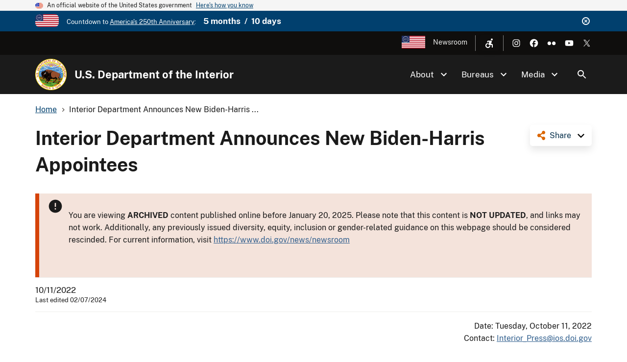

--- FILE ---
content_type: text/html; charset=UTF-8
request_url: https://www.doi.gov/pressreleases/interior-department-announces-new-biden-harris-appointees-0
body_size: 12692
content:
<!DOCTYPE html>
<html lang="en" dir="ltr" prefix="og: https://ogp.me/ns#">
<head>
  <meta charset="utf-8" />
<script async src="https://www.googletagmanager.com/gtag/js?id=G-44JE7ECGDQ"></script>
<script>window.dataLayer = window.dataLayer || [];function gtag(){dataLayer.push(arguments)};gtag("js", new Date());gtag("set", "developer_id.dMDhkMT", true);gtag("config", "G-44JE7ECGDQ", {"groups":"default","page_placeholder":"PLACEHOLDER_page_location","link_attribution":true,"allow_ad_personalization_signals":false});gtag('config', 'G-44JE7ECGDQ', {forceSSL: true});</script>
<meta name="description" content="The Department of the Interior today announced additional Biden-Harris administration appointees who will work to fulfill the agency’s mission" />
<link rel="canonical" href="https://www.doi.gov/pressreleases/interior-department-announces-new-biden-harris-appointees-0" />
<meta name="robots" content="index, follow" />
<link rel="shortlink" href="https://www.doi.gov/node/44511" />
<link rel="image_src" href="https://www.doi.gov/sites/default/files/styles/social_media_2_1/public/default_images/doisealonbkgnd900x519_0.jpg?itok=5n9HUsQW" />
<meta property="og:site_name" content="U.S. Department of the Interior" />
<meta property="og:type" content="article" />
<meta property="og:url" content="https://www.doi.gov/pressreleases/interior-department-announces-new-biden-harris-appointees-0" />
<meta property="og:title" content="Interior Department Announces New Biden-Harris Appointees | U.S. Department of the Interior" />
<meta property="og:description" content="The Department of the Interior today announced additional Biden-Harris administration appointees who will work to fulfill the agency’s mission" />
<meta property="og:image" content="https://www.doi.gov/sites/default/files/styles/social_media_2_1/public/default_images/doisealonbkgnd900x519_0.jpg?itok=5n9HUsQW" />
<meta property="og:image:url" content="https://www.doi.gov/sites/default/files/styles/social_media_2_1/public/default_images/doisealonbkgnd900x519_0.jpg?itok=5n9HUsQW" />
<meta property="og:image:type" content="image/jpeg" />
<meta property="og:image:width" content="1200" />
<meta property="og:image:height" content="600" />
<meta property="og:image:alt" content="DOI Seal" />
<meta name="dcterms.title" content="Interior Department Announces New Biden-Harris Appointees | U.S. Department of the Interior" />
<meta name="dcterms.description" content="The Department of the Interior today announced additional Biden-Harris administration appointees who will work to fulfill the agency’s mission." />
<meta name="dcterms.date" content="2022-10-11" />
<meta name="dcterms.type" content="Press Release" />
<meta name="twitter:card" content="summary_large_image" />
<meta name="twitter:site" content="@Interior" />
<meta name="twitter:creator" content="@Interior" />
<meta name="twitter:image" content="https://www.doi.gov/sites/default/files/styles/social_media_2_1/public/default_images/doisealonbkgnd900x519_0.jpg?itok=5n9HUsQW" />
<meta name="Generator" content="Drupal 10 (https://www.drupal.org)" />
<meta name="MobileOptimized" content="width" />
<meta name="HandheldFriendly" content="true" />
<meta name="viewport" content="width=device-width, initial-scale=1.0" />
<script type="application/ld+json">{
    "@context": "https://schema.org",
    "@graph": [
        {
            "@type": "NewsArticle",
            "headline": "Interior Department Announces New  Biden-Harris Appointees",
            "description": "The Department of the Interior today announced additional Biden-Harris administration appointees who will work to fulfill the agency’s mission.",
            "image": {
                "@type": "ImageObject",
                "representativeOfPage": "True",
                "url": "https://www.doi.gov/sites/default/files/styles/social_media_2_1/public/default_images/doisealonbkgnd900x519_0.jpg?itok=5n9HUsQW"
            },
            "datePublished": "2022-10-11",
            "dateModified": "2024-02-07T13:29:57-05:00",
            "isAccessibleForFree": "True",
            "author": {
                "@type": "Organization",
                "@id": "https://www.doi.gov/",
                "name": "U.S. Department of the Interior",
                "url": "https://www.doi.gov/",
                "logo": {
                    "@type": "ImageObject",
                    "representativeOfPage": "False",
                    "url": "https://www.doi.gov/themes/custom/doi_uswds/logo.png"
                }
            },
            "publisher": {
                "@type": "Organization",
                "@id": "https://www.doi.gov/",
                "name": "U.S. Department of the Interior",
                "url": "https://www.doi.gov/",
                "logo": {
                    "@type": "ImageObject",
                    "representativeOfPage": "False",
                    "url": "https://www.doi.gov/themes/custom/doi_uswds/logo.png"
                }
            },
            "mainEntityOfPage": "https://www.doi.gov/node/44511"
        },
        {
            "@type": "WebPage",
            "description": "The Department of the Interior today announced additional Biden-Harris administration appointees who will work to fulfill the agency’s mission.",
            "isAccessibleForFree": "True"
        },
        {
            "@type": "WebSite",
            "name": "U.S. Department of the Interior",
            "url": "https://www.doi.gov/",
            "publisher": {
                "@type": "Organization",
                "name": "U.S. Department of the Interior"
            }
        }
    ]
}</script>
<link rel="icon" href="/themes/custom/doi_uswds/favicon.ico" type="image/vnd.microsoft.icon" />
<script id="_fed_an_ua_tag" src="https://dap.digitalgov.gov/Universal-Federated-Analytics-Min.js?agency=DOI" type="text/javascript">aa </script>

  <title>Interior Department Announces New Biden-Harris Appointees | U.S. Department of the Interior</title>
  <link rel="stylesheet" media="all" href="/sites/default/files/css/css_F7qOfqm2pbs9yNborhuHScmwFdw28dEgfZQ2yeWMBng.css?delta=0&amp;language=en&amp;theme=doi_uswds&amp;include=eJxNyEEOwyAMBdELQXykiGDTWDE44kNRb18pi6qb0dPkS1iH9z3l7J3VG_20le5tSOPArjs8azLCmbrEpfyS8fyJxaAEyEA4xe4yrQlAf46Heb5i8V4DPhhS6UiQ8FZZoKdbdZ4mXxNvOJY" />
<link rel="stylesheet" media="all" href="/sites/default/files/css/css_RJmlKPjNiUz6NHJo9Zd5QiOdaMXFEF8b0UQ8dq0cO3o.css?delta=1&amp;language=en&amp;theme=doi_uswds&amp;include=eJxNyEEOwyAMBdELQXykiGDTWDE44kNRb18pi6qb0dPkS1iH9z3l7J3VG_20le5tSOPArjs8azLCmbrEpfyS8fyJxaAEyEA4xe4yrQlAf46Heb5i8V4DPhhS6UiQ8FZZoKdbdZ4mXxNvOJY" />

  
</head>
<body class="path-node page-node-type-press-release">
<a href="#main-content" class="usa-sr-only focusable">
  Skip to main content
</a>

  <div class="dialog-off-canvas-main-canvas" data-off-canvas-main-canvas>
    

      <section class="usa-banner" aria-label="Official website of the United States government">
      
<div class="usa-banner">
  <div class="usa-accordion">
    <header class="usa-banner__header">
      <div class="usa-banner__inner">
        <div class="grid-col-auto">
          <img class="usa-banner__header-flag" aria-hidden="true" src="/themes/custom/doi_uswds/assets/img/us_flag_small.png" alt="">
        </div>
        <div class="grid-col-fill tablet:grid-col-auto" aria-hidden="true">
          <p class="usa-banner__header-text">An official website of the United States government</p>
          <p class="usa-banner__header-action" aria-hidden="true">Here's how you know</p>
        </div>
        <button type="button" class="usa-accordion__button usa-banner__button" aria-expanded="false" aria-controls="gov-banner">
          <span class="usa-banner__button-text">Here's how you know</span>
        </button>
      </div>
    </header>
    <div class="usa-banner__content usa-accordion__content" id="gov-banner" hidden="">
      <div class="grid-row grid-gap-lg">
        <div class="usa-banner__guidance tablet:grid-col-6">
          <img class="usa-banner__icon usa-media-block__img" src="/themes/custom/doi_uswds/assets/img/icon-dot-gov.svg" alt="Dot gov">
          <div class="usa-media-block__body">
            <p>
              <strong>Official websites use .gov</strong>
              <br>
              A <strong>.gov</strong> website belongs to an official government organization in the United States.
            </p>
          </div>
        </div>
        <div class="usa-banner__guidance tablet:grid-col-6">
          <img class="usa-banner__icon usa-media-block__img" src="/themes/custom/doi_uswds/assets/img/icon-https.svg" alt="Https">
          <div class="usa-media-block__body">
            <p>
              <strong>Secure .gov websites use HTTPS</strong>
              <br>
              A <strong>lock</strong> (   <span class="icon-lock">
    <svg xmlns="http://www.w3.org/2000/svg" width="52" height="64" viewBox="0 0 52 64" class="usa-banner__lock-image" role="img" aria-labelledby="banner-lock-description" focusable="false">
      <title id="banner-lock-title">Lock</title>
      <desc id="banner-lock-description">Locked padlock</desc>
      <path fill="#000000" fill-rule="evenodd" d="M26 0c10.493 0 19 8.507 19 19v9h3a4 4 0 0 1 4 4v28a4 4 0 0 1-4 4H4a4 4 0 0 1-4-4V32a4 4 0 0 1 4-4h3v-9C7 8.507 15.507 0 26 0zm0 8c-5.979 0-10.843 4.77-10.996 10.712L15 19v9h22v-9c0-6.075-4.925-11-11-11z"/>
    </svg>
  </span>
 ) or <strong>https://</strong> means you’ve safely connected to the .gov website. Share sensitive information only on official, secure websites.
            </p>
          </div>
        </div>
      </div>
    </div>
  </div>
</div>

    </section>
  
      <section class="usa-banner bg-primary" aria-label="Official DOI.gov announcement">
      <div class="usa-banner__inner">
        <div  id="doi-announce" class="announce dismissible dismissible-enabled visually-hidden">
      <div class="announce__media">
      <a href="https://www.doi.gov/freedom250" target="_blank"><div>
  
  

            <div class="field field--name-field-media-image field--type-image field--label-hidden field__item">  <img loading="lazy" src="/sites/default/files/styles/icon_pictogram/public/images/2025-12/secondary-freedom-250-logo-rgb-full-color.png?itok=3e1HWQQ6" width="122" height="64" alt="Freedom 250" title="Freedom 250" />


</div>
      
</div>
</a>
    </div>
    <div class="announce__content">
    Countdown to <a href="https://www.doi.gov/freedom250" target="_blank">America's 250th Anniversary</a>: <span class="doi-countdown doi-countdown--dayjs margin-left-2 font-sans-md text-bold" data-end-date="2026-07-05T04:59:59Z">July 4th 2026</span>
  </div>
  <div class="announce__links">
          <button type="button" class="usa-button--unstyled dismissible-toggle" aria-controls="doi-announce">
        <span>Dismiss</span>
      </button>
      </div>
</div>

      </div>
    </section>
  
<div class="usa-overlay"></div>

  <div class="usa-header-top">
    <div class="grid-container grid-row">
        <div class="usa-region usa-region--header_top grid-row">
      
    
    <ul class="usa-nav__secondary-links">

      
                                
                          
        
                <li class="usa-nav__secondary-item">
          <a href="/freedom250" class="usa-250-logo link" target="_blank" data-drupal-link-system-path="node/64361">America250</a>
        </li>
                                
                          
        
                <li class="usa-nav__secondary-item">
          <a href="/news/newsroom" class="link" data-drupal-link-system-path="node/36958">Newsroom</a>
        </li>
      
    </ul>
  



<nav role="navigation" aria-label="Accessibility Menu">
            
  
        
        <div class="accessibility">
      <button class="accessibility-toggle" aria-label="Open accessibility menu"><span>Accessibility Menu</span></button>
      <ul class="accessibility-menu">

        
                                        
                                
          
                    <li class="accessibility-menu__item">
            <span class="font-size-toggle nolink" title="Toggle Font Size">Toggle Font Size</span>
          </li>
                                        
                                
          
                    <li class="accessibility-menu__item">
            <span class="opendyslexic-toggle nolink" title="Toggle OpenDyslexic">Toggle OpenDyslexic</span>
          </li>
                                        
                                
          
                    <li class="accessibility-menu__item">
            <span class="dyslexia-color-scheme-toggle nolink" title="Toggle Dyslexia-friendly black-on-creme color scheme">Toggle Dyslexia-friendly black-on-creme color scheme</span>
          </li>
                                        
                                
          
                    <li class="accessibility-menu__item">
            <a href="/contact-us" class="contact-us-header-link link" title="Contact Us" data-drupal-link-system-path="node/22532">Contact Us</a>
          </li>
        
      </ul>
    </div>
  



  </nav>

  </div>

        <div class="usa-social-links grid-row grid-gap-2">
            <div class="grid-col-auto">
          <a class="usa-social-link usa-social-link--instagram" href="https://www.instagram.com/usinterior/">
            <img class="usa-social-link__icon" src="/themes/custom/doi_uswds/assets/img/usa-icons/instagram-white.svg" alt="Instagram">
          </a>
        </div>
    
          <div class="grid-col-auto">
      <a class="usa-social-link usa-social-link--facebook" href="https://www.facebook.com/USInterior">
        <img class="usa-social-link__icon" src="/themes/custom/doi_uswds/assets/img/usa-icons/facebook-white.svg" alt="Facebook">
      </a>
      </div>
    
    
    
          <div class="grid-col-auto">
      <a class="usa-social-link usa-social-link--flickr" href="https://www.flickr.com/photos/usinterior">
        <img class="usa-social-link__icon" src="/themes/custom/doi_uswds/assets/img/usa-icons/flickr-white.svg" alt="Flickr">
      </a>
      </div>
    
          <div class="grid-col-auto">
      <a class="usa-social-link usa-social-link--youtube" href="https://www.youtube.com/user/USInterior">
        <img class="usa-social-link__icon" src="/themes/custom/doi_uswds/assets/img/usa-icons/youtube-white.svg" alt="YouTube">
      </a>
      </div>
    
    
          <div class="grid-col-auto">
        <a class="usa-social-link usa-social-link--twitter" href="https://twitter.com/interior">
          <img class="usa-social-link__icon" src="/themes/custom/doi_uswds/assets/img/usa-icons/twitter-white.svg" alt="X (formerly Twitter)">
        </a>
      </div>
      </div>

    </div>
  </div>

  <header class="usa-header usa-header--basic usa-header--basic-megamenu" id="header" role="banner">

    <div class="usa-nav-container">
    
    <div class="usa-region usa-region--header region region-header usa-navbar">
    <div class="usa-logo site-logo" id="logo">

  <em class="usa-logo__text grid-row">
      <a class="logo-img" href="/" accesskey="1" title="Home" aria-label="Home">
      <img src="/themes/custom/doi_uswds/logo.png" alt="Home" />
    </a>
  
      <div class="site-name grid-col-fill">
      <a href="/" accesskey="2" title="U.S. Department of the Interior" aria-label="U.S. Department of the Interior">
        U.S. Department of the Interior
      </a>
    </div>
  
    </em>

</div>
<button class="usa-menu-btn" type="button">Menu</button>

</div>


    <nav class="usa-nav" role="navigation">
      
        <button type="button" class="usa-nav__close">
          <img src="/themes/custom/doi_uswds/assets/img/usa-icons/close-white.svg" alt="close"/>
        </button>

        
        
                        
        
        
  
  
          <ul class="usa-nav__primary usa-accordion">
    
                        
                    
      
              <li  class="usa-nav__primary-item">
      
              <button type="button" class="usa-accordion__button usa-nav__link " aria-expanded="false" aria-controls="extended-mega-nav-section-1">
          <span>About</span>
        </button>
      
                
        
        
  
  
          <div id="extended-mega-nav-section-1" class="usa-nav__submenu usa-megamenu" hidden="">

              <div class="grid-row grid-gap-4">
          <div class="desktop:grid-col-12">
            <div class="usa-nav__submenu-item">
              <h3><a href="/about" class="link" data-drupal-link-system-path="node/22300">About</a></h3>
            </div>
          </div>
        </div>
                    <div class="usa-nav__submenu-grid grid-gap-4 grid-row">
          
                        
                    
      
                      <div class="usa-nav__submenu-grid--col usa-col">
        
                  <div class="usa-nav__submenu-item">
                        <a href="/about" class="link" data-drupal-link-system-path="node/22300">              <span class="usa-nav__submenu-heading">Interior</span>
            </a>
          </div>
              
      
                
        
        
  
  
          <ul id="basic-nav-section-1" class="usa-nav__submenu-list">

          
                        
                    
      
              <li  class="usa-nav__submenu-item">
      
      
              
        
                        <a href="/interior-leadership" class="link" data-drupal-link-system-path="node/63421">          <span>Interior Leadership</span>
        </a>
              
              </li>
      
                        
                    
      
              <li  class="usa-nav__submenu-item">
      
      
              
        
                        <a href="/secretary-doug-burgum" class="link" data-drupal-link-system-path="node/61536">          <span>Meet the Secretary</span>
        </a>
              
              </li>
      
                        
                    
      
              <li  class="usa-nav__submenu-item">
      
      
              
        
                        <a href="/bureaus/offices" class="link" data-drupal-link-system-path="node/10828">          <span>Departmental Offices</span>
        </a>
              
              </li>
      
                        
                    
      
              <li  class="usa-nav__submenu-item">
      
      
              
        
                        <a href="/about/history" class="link" data-drupal-link-system-path="node/11124">          <span>History of the Interior</span>
        </a>
              
              </li>
      
    
          </ul>
    
  

      
              </div>
      
                        
                    
      
                      <div class="usa-nav__submenu-grid--col usa-col">
        
                  <div class="usa-nav__submenu-item">
                        <a href="/joinus" class="link" data-drupal-link-system-path="node/16902">              <span class="usa-nav__submenu-heading">Join</span>
            </a>
          </div>
              
      
                
        
        
  
  
          <ul id="basic-nav-section-2" class="usa-nav__submenu-list">

          
                        
                    
      
              <li  class="usa-nav__submenu-item">
      
      
              
        
                        <a href="/careers" class="link" data-drupal-link-system-path="node/17867">          <span>Careers</span>
        </a>
              
              </li>
      
                        
                    
      
              <li  class="usa-nav__submenu-item">
      
      
              
        
                        <a href="/pathways" class="link" data-drupal-link-system-path="node/5393">          <span>Pathways Program</span>
        </a>
              
              </li>
      
                        
                    
      
              <li  class="usa-nav__submenu-item">
      
      
              
        
                        <a href="/veterans" class="link" data-drupal-link-system-path="node/21149">          <span>Veterans Employment</span>
        </a>
              
              </li>
      
                        
                    
      
              <li  class="usa-nav__submenu-item">
      
      
              
        
                        <a href="/volunteer" class="link" data-drupal-link-system-path="node/11044">          <span>Volunteer</span>
        </a>
              
              </li>
      
    
          </ul>
    
  

      
              </div>
      
    
          </div>
    
  

      
              </li>
      
                        
                    
      
              <li  class="usa-nav__primary-item">
      
              <button type="button" class="usa-accordion__button usa-nav__link " aria-expanded="false" aria-controls="extended-mega-nav-section-2">
          <span>Bureaus</span>
        </button>
      
                
        
        
  
  
          <div id="extended-mega-nav-section-2" class="usa-nav__submenu usa-megamenu" hidden="">

              <div class="grid-row grid-gap-4">
          <div class="desktop:grid-col-12">
            <div class="usa-nav__submenu-item">
              <h3><a href="/bureaus" class="link" data-drupal-link-system-path="node/10187">Bureaus</a></h3>
            </div>
          </div>
        </div>
                    <div class="usa-nav__submenu-grid grid-gap-4 grid-row">
          
                        
                    
      
                      <div class="usa-nav__submenu-grid--col usa-col">
        
                  <div class="usa-nav__submenu-item">
                        <span class="nolink">              <span class="usa-nav__submenu-heading">Bureaus</span>
            </span>
          </div>
              
      
                
        
        
  
  
          <ul id="basic-nav-section-1" class="usa-nav__submenu-list">

          
                        
                    
      
              <li  class="usa-nav__submenu-item">
      
      
              
        
                        <a href="https://www.bia.gov/" class="link">          <span>Bureau of Indian Affairs</span>
        </a>
              
              </li>
      
                        
                    
      
              <li  class="usa-nav__submenu-item">
      
      
              
        
                        <a href="https://www.bie.edu/" class="link">          <span>Bureau of Indian Education</span>
        </a>
              
              </li>
      
                        
                    
      
              <li  class="usa-nav__submenu-item">
      
      
              
        
                        <a href="https://www.blm.gov/" class="link">          <span>Bureau of Land Management</span>
        </a>
              
              </li>
      
                        
                    
      
              <li  class="usa-nav__submenu-item">
      
      
              
        
                        <a href="https://www.boem.gov/" class="link">          <span>Bureau of Ocean Energy Management</span>
        </a>
              
              </li>
      
                        
                    
      
              <li  class="usa-nav__submenu-item">
      
      
              
        
                        <a href="https://www.usbr.gov/" class="link">          <span>Bureau of Reclamation</span>
        </a>
              
              </li>
      
                        
                    
      
              <li  class="usa-nav__submenu-item">
      
      
              
        
                        <a href="https://www.bsee.gov/" class="link">          <span>Bureau of Safety &amp; Environmental Enforcement</span>
        </a>
              
              </li>
      
                        
                    
      
              <li  class="usa-nav__submenu-item">
      
      
              
        
                        <a href="/ost" class="link" data-drupal-link-system-path="node/17228">          <span>Bureau of Trust Funds Administration</span>
        </a>
              
              </li>
      
                        
                    
      
              <li  class="usa-nav__submenu-item">
      
      
              
        
                        <a href="https://www.nps.gov/" class="link">          <span>National Park Service</span>
        </a>
              
              </li>
      
                        
                    
      
              <li  class="usa-nav__submenu-item">
      
      
              
        
                        <a href="https://www.osmre.gov/" class="link">          <span>Office of Surface Mining Reclamation &amp; Enforcement</span>
        </a>
              
              </li>
      
                        
                    
      
              <li  class="usa-nav__submenu-item">
      
      
              
        
                        <a href="https://www.fws.gov/" class="link">          <span>U.S. Fish &amp; Wildlife Service</span>
        </a>
              
              </li>
      
                        
                    
      
              <li  class="usa-nav__submenu-item">
      
      
              
        
                        <a href="https://www.usgs.gov/" class="link">          <span>U.S. Geological Survey</span>
        </a>
              
              </li>
      
    
          </ul>
    
  

      
              </div>
      
    
          </div>
    
  

      
              </li>
      
                        
                    
      
              <li  class="usa-nav__primary-item">
      
              <button type="button" class="usa-accordion__button usa-nav__link " aria-expanded="false" aria-controls="extended-mega-nav-section-3">
          <span>Media</span>
        </button>
      
                
        
        
  
  
          <div id="extended-mega-nav-section-3" class="usa-nav__submenu usa-megamenu" hidden="">

              <div class="grid-row grid-gap-4">
          <div class="desktop:grid-col-12">
            <div class="usa-nav__submenu-item">
              <h3><a href="/news/newsroom" class="link" data-drupal-link-system-path="node/36958">Media</a></h3>
            </div>
          </div>
        </div>
                    <div class="usa-nav__submenu-grid grid-gap-4">
          
                        
                    
      
                      <div class="grid-col-12">
        
              
      
                        <div class="usa-nav__submenu-item">
        
        
                        <a href="/blog" class="link" data-drupal-link-system-path="node/1">          <span>Blog</span>
        </a>
                  </div>
              
              </div>
      
                        
                    
      
                      <div class="grid-col-12">
        
              
      
                        <div class="usa-nav__submenu-item">
        
        
                        <a href="/news" class="link" data-drupal-link-system-path="node/36980">          <span>Press Releases</span>
        </a>
                  </div>
              
              </div>
      
                        
                    
      
                      <div class="grid-col-12">
        
              
      
                        <div class="usa-nav__submenu-item">
        
        
                        <a href="/news/media-contacts" class="link" data-drupal-link-system-path="node/36957">          <span>Media Contacts</span>
        </a>
                  </div>
              
              </div>
      
                        
                    
      
                      <div class="grid-col-12">
        
              
      
                        <div class="usa-nav__submenu-item">
        
        
                        <a href="/news/multimedia" class="link" data-drupal-link-system-path="node/36960">          <span>Multimedia</span>
        </a>
                  </div>
              
              </div>
      
    
          </div>
    
  

      
              </li>
      
    
          </ul>
    
  



<form class="usa-search usa-search--small collapsible" action="//search.usa.gov/search" method="get" id="search-block-form" accept-charset="UTF-8">
  <div role="search" class="search">
    
    <input type="hidden" name="affiliate" value="doi.gov">
    <input class="usa-input" id="extended-search-field-small" type="text" name="query" />
    <button class="usa-button" type="submit">
      <img src="/themes/custom/doi_uswds/assets/img/usa-icons-bg/search--white.svg" class="usa-search__submit-icon" alt="Search">
    </button>
  </div>
</form>

  <button class="usa-search__handler" aria-label="Search">Search</button>


          
          
                      <div class="mobile-only usa-header-top">
                <div class="usa-region usa-region--header_top grid-row">
      
    
    <ul class="usa-nav__secondary-links">

      
                                
                          
        
                <li class="usa-nav__secondary-item">
          <a href="/freedom250" class="usa-250-logo link" target="_blank" data-drupal-link-system-path="node/64361">America250</a>
        </li>
                                
                          
        
                <li class="usa-nav__secondary-item">
          <a href="/news/newsroom" class="link" data-drupal-link-system-path="node/36958">Newsroom</a>
        </li>
      
    </ul>
  



<nav role="navigation" aria-label="Accessibility Menu">
            
  
        
        <div class="accessibility">
      <button class="accessibility-toggle" aria-label="Open accessibility menu"><span>Accessibility Menu</span></button>
      <ul class="accessibility-menu">

        
                                        
                                
          
                    <li class="accessibility-menu__item">
            <span class="font-size-toggle nolink" title="Toggle Font Size">Toggle Font Size</span>
          </li>
                                        
                                
          
                    <li class="accessibility-menu__item">
            <span class="opendyslexic-toggle nolink" title="Toggle OpenDyslexic">Toggle OpenDyslexic</span>
          </li>
                                        
                                
          
                    <li class="accessibility-menu__item">
            <span class="dyslexia-color-scheme-toggle nolink" title="Toggle Dyslexia-friendly black-on-creme color scheme">Toggle Dyslexia-friendly black-on-creme color scheme</span>
          </li>
                                        
                                
          
                    <li class="accessibility-menu__item">
            <a href="/contact-us" class="contact-us-header-link link" title="Contact Us" data-drupal-link-system-path="node/22532">Contact Us</a>
          </li>
        
      </ul>
    </div>
  



  </nav>

  </div>

                <div class="usa-social-links grid-row grid-gap-2">
            <div class="grid-col-auto">
          <a class="usa-social-link usa-social-link--instagram" href="https://www.instagram.com/usinterior/">
            <img class="usa-social-link__icon" src="/themes/custom/doi_uswds/assets/img/usa-icons/instagram-white.svg" alt="Instagram">
          </a>
        </div>
    
          <div class="grid-col-auto">
      <a class="usa-social-link usa-social-link--facebook" href="https://www.facebook.com/USInterior">
        <img class="usa-social-link__icon" src="/themes/custom/doi_uswds/assets/img/usa-icons/facebook-white.svg" alt="Facebook">
      </a>
      </div>
    
    
    
          <div class="grid-col-auto">
      <a class="usa-social-link usa-social-link--flickr" href="https://www.flickr.com/photos/usinterior">
        <img class="usa-social-link__icon" src="/themes/custom/doi_uswds/assets/img/usa-icons/flickr-white.svg" alt="Flickr">
      </a>
      </div>
    
          <div class="grid-col-auto">
      <a class="usa-social-link usa-social-link--youtube" href="https://www.youtube.com/user/USInterior">
        <img class="usa-social-link__icon" src="/themes/custom/doi_uswds/assets/img/usa-icons/youtube-white.svg" alt="YouTube">
      </a>
      </div>
    
    
          <div class="grid-col-auto">
        <a class="usa-social-link usa-social-link--twitter" href="https://twitter.com/interior">
          <img class="usa-social-link__icon" src="/themes/custom/doi_uswds/assets/img/usa-icons/twitter-white.svg" alt="X (formerly Twitter)">
        </a>
      </div>
      </div>

            </div>
          
          
            </nav>

      </div>
  
</header>

<div class="grid-container">
              <div class="usa-region usa-region--breadcrumb grid-row">
    <div id="block-doi-uswds-breadcrumbs" class="block block-system block-system-breadcrumb-block">
      
        
            <nav class="usa-breadcrumb" role="navigation" aria-labelledby="system-breadcrumb">
        <h2 id="system-breadcrumb" class="usa-sr-only">Breadcrumb</h2>
        <ol class="usa-breadcrumb__list">
                            <li class="usa-breadcrumb__list-item">
                                            <a href="/" class="usa-breadcrumb__link"><span>Home</span></a>
                                    </li>
                            <li class="usa-breadcrumb__list-item">
                                            <span>Interior Department Announces New Biden-Harris ...</span>
                                    </li>
                    </ol>
    </nav>

  </div>

  </div>

      
            <div data-drupal-messages-fallback class="hidden"></div>


      
            
      
              <div class="usa-region usa-region--content_top">
    
  </div>

      
        </div>


  <main id="" role="main" class="main_content">

    <div class="grid-container">
      <div class="grid-row grid-gap page-content-wrapper">
        
                  <div class="usa-layout-docs__main desktop:grid-col-fill">
                <div id="block-doi-uswds-socialsharelinks" class="block block-doi-social block-doi-social-share-block">
      
        
        <div class="doi-social-share">
  <a href="#" class="share-trigger">Share</a>
  <div class="share-links">
    <ul><li><a href="https://www.facebook.com/sharer/sharer.php?u=https%3A//www.doi.gov/pressreleases/interior-department-announces-new-biden-harris-appointees-0" class="doi-share-link facebook" title="Share on Facebook" data-label="Facebook">Facebook</a></li><li><a href="https://www.linkedin.com/shareArticle?mini=true&amp;url=https%3A//www.doi.gov/pressreleases/interior-department-announces-new-biden-harris-appointees-0&amp;title=Interior%20Department%20Announces%20New%20%20Biden-Harris%20Appointees" class="doi-share-link linkedin" title="Share on LinkedIn" data-label="LinkedIn">LinkedIn</a></li><li><a href="https://reddit.com/submit?url=https%3A//www.doi.gov/pressreleases/interior-department-announces-new-biden-harris-appointees-0&amp;title=Interior%20Department%20Announces%20New%20%20Biden-Harris%20Appointees" class="doi-share-link reddit" title="Share on Reddit" data-label="Reddit">Reddit</a></li><li><a href="https://pinterest.com/pin/create/button/?url=https%3A//www.doi.gov/pressreleases/interior-department-announces-new-biden-harris-appointees-0&amp;title=Interior%20Department%20Announces%20New%20%20Biden-Harris%20Appointees" class="doi-share-link pinterest" title="Share on Pinterest" data-label="Pinterest">Pinterest</a></li><li><a href="https://twitter.com/intent/tweet?via=interior&amp;url=https%3A//www.doi.gov/pressreleases/interior-department-announces-new-biden-harris-appointees-0&amp;text=Interior%20Department%20Announces%20New%20%20Biden-Harris%20Appointees" class="doi-share-link twitter" title="Share on X (formerly Twitter)" data-label="X (formerly Twitter)">X (formerly Twitter)</a></li></ul>
  </div>
</div>

  </div>
  
  <h1 class="margin-0 page-title">
<span>Interior Department Announces New  Biden-Harris Appointees</span>
</h1>


<div id="block-doi-uswds-content" class="block block-system block-system-main-block">
      
        
        <article class="node__content node__content__full node node--type-press-release node--view-mode-full">

        
                <div class="usa-alert usa-alert--error"  role="alert">
    <div role="contentinfo" aria-label="" class="usa-alert__body">


                      <p class="usa-alert__text">
              <p>You are viewing <strong>ARCHIVED</strong> content published online before January 20, 2025. Please note that this content is <strong>NOT UPDATED</strong>, and links may not work. Additionally, any previously issued diversity, equity, inclusion or gender-related guidance on this webpage should be considered rescinded. For current information, visit <a href="https://www.doi.gov/news/newsroom">https://www.doi.gov/news/newsroom</a></p>
            </p>
          
        </div>
    </div>
          <div class="publication-info">
  <div class="publication-info--dates">
          <div class="publication-info--date">10/11/2022</div>
              <div class="publication-info--updated">Last edited 02/07/2024</div>
      </div>
  </div>


            <div class="field field--name-body field--type-text-with-summary field--label-hidden field__item"><p style="margin-bottom: 10px; text-align: right;">Date: Tuesday, October 11, 2022<br>
Contact:&nbsp;<a href="mailto:Interior_Press@ios.doi.gov" target="_blank">Interior_Press@ios.doi.gov</a></p>

<p style="text-align:start; margin-bottom:10px"><strong>WASHINGTON</strong> — The Department of the Interior today announced additional Biden-Harris administration appointees who will work to fulfill the agency’s mission to steward America’s public lands and waters, pursue environmental justice and honor nation-to-nation relationships with Tribes.</p>

<p>“We are thrilled to welcome a new group of accomplished professionals to the Interior Department who will help deliver on President Biden’s ambitious agenda,” said <strong>Chief of Staff Rachael Taylor</strong>. “Our new colleagues will help provide critical leadership as the Department continues to move quickly to implement the historic Bipartisan Infrastructure Law and Inflation Reduction Act, tackle the climate crisis while lowering costs for families and creating good-paying jobs, and honor the federal government’s trust responsibilities to Indian Country.”</p>

<p>The appointees are listed below in alphabetical order:</p>

<ul type="disc"><li>Matthew Dutko, Special Assistant to the Senior Advisor and Infrastructure Coordinator</li>
	<li>Peter Gallagher, Advisor on Orphaned Wells, Office of Policy, Management and Budget</li>
	<li>Brendan Jackson, Deputy Director of Advance</li>
	<li>Malcolm McGeary, Senior Advisor, National Park Service</li>
	<li>Iqra Nasir, Advisor, Bureau of Safety and Environmental Enforcement</li>
</ul><p><strong>Matthew Dutko, Special Assistant to the Senior Advisor and Infrastructure Coordinator</strong></p>

<p>Matthew Dutko most recently served as a White House advance associate while earning his master’s degree in international affairs with a concentration in energy, resources and the environment from Johns Hopkins University School of Advanced International Studies. Matthew is a Biden for President campaign alum and a graduate of the University of California at Berkeley. He is originally from Maryland.</p>

<p><strong>Peter Gallagher, Advisor on Orphaned Wells, Office of Policy, Management and Budget</strong></p>

<p>Peter Gallagher has nearly a decade of congressional experience, most recently serving as professional staff on the House Committee on Natural Resources, covering federal onshore and offshore oil and gas leasing and development under the leadership of Chairman Raúl M. Grijalva. Peter joined the Democratic staff of the Committee in 2013 where he served as a staff assistant and chief clerk. Raised outside of Boston, Peter has a Bachelor of Arts from Elon University and a Master of Science in energy policy and climate from Johns Hopkins University.</p>

<p><strong>Brendan Jackson, Deputy Director of Advance</strong></p>

<p>Brendan Jackson most recently served in the Department of Education as an advance representative. Prior to joining the Biden-Harris administration, Brendan worked on the presidential campaigns of Joe Biden and Tom Steyer. Brendan has also spent several years in the entrepreneurial space, working on various projects at the intersection of food production, sustainable industry, land use and climate. Since 2015, he has backpacked more than 4,000 miles on trails across the country. Brendan graduated from the University of California, Los Angeles in 2015 with a degree in political science and global studies.</p>

<p><strong>Malcolm McGeary, Senior Advisor, National Park Service</strong></p>

<p>Malcolm McGeary was most recently the director of natural resources policy for U.S. Senator Ron Wyden, where he served in various roles for nearly 10 years. Malcolm holds a bachelor’s degree from the University of Oregon and a master’s degree in public policy from the Johns Hopkins University. </p>

<p><strong>Iqra Nasir, Advisor, Bureau of Safety and Environmental Enforcement</strong></p>

<p>Iqra Nasir most recently served as a senior associate at Kearns &amp; West. Previously, she worked in various roles at SustainabiliD; the Michigan Department of Environment, Great Lakes, and Energy; the U.S. Senate; the Environmental Protection Agency; and the White House Council on Environmental Quality. Iqra holds a Master of Public Policy and a Master of Science in environmental policy, planning and justice from the University of Michigan. She has a certificate in sustainable business strategy from Harvard Business School Online and a certificate in environmental studies – global risk and management from the University of Oxford.</p>

<p style="text-align: center;">###</p>
</div>
      
  
            <div class="views-element-container"><div class="js-view-dom-id-94e685d5c6a1df65f2a9dca7255a9a6bbfb6114372b53740b9df4ada40416f59">
  
  
  

  
    
  

  <div>
  
  <ul class="node--view-mode-card__list">

          <li class="node--view-mode-card__list--item"><article class="node__content node node--type-press-release node--view-mode-card">

  
    <div class="content-type-label">Press Release</div>
      

            <div class="field field--name-field-thumbnail-image field--type-entity-reference field--label-hidden field__item">  <a href="/pressreleases/president-trumps-conservation-law-tidal-basin" hreflang="en"><img loading="lazy" src="/sites/default/files/styles/medium_4_3/public/images/2025-12/tidal-basin-small.jpg?itok=mWEZdmaS" width="550" height="413" alt="Tidal Basin at sunset" />

</a>
</div>
      
  
  <div class="info">
          <div class="publication-info">
  <div class="publication-info--dates">
          <div class="publication-info--date">12/11/2025</div>
          </div>
  </div>

        <h4>
      <a href="/pressreleases/president-trumps-conservation-law-tidal-basin" title="Completion of Tidal Basin Seawall Reconstruction Ahead of Schedule " rel="bookmark">Completion of Tidal Basin Seawall Reconstruction Ahead of Schedule </a>
    </h4>

    

            <div class="field field--name-field-short-description field--type-string-long field--label-hidden field__item"><p>President Trump’s Landmark Conservation Law Supports Completion of Tidal Basin Seawall Reconstruction Ahead of Schedule<br />
 <br />
Restoration strengthens the Jefferson and Martin Luther King Jr. Memorial shorelines, protects historic landscapes, and supports America’s 250 preparations</p></div>
      

    <a href="/pressreleases/president-trumps-conservation-law-tidal-basin" class="usa-button usa-button--small">Read more</a>
  </div>

        
</article>
</li>
          <li class="node--view-mode-card__list--item"><article class="node__content node node--type-press-release node--view-mode-card">

  
    <div class="content-type-label">Press Release</div>
      

            <div class="field field--name-field-thumbnail-image field--type-entity-reference field--label-hidden field__item">  <a href="/pressreleases/interior-transfers-public-land-navy-support-border-security-and-national-defense" hreflang="en"><img loading="lazy" src="/sites/default/files/styles/medium_4_3/public/config_default_image/c8c9ed1be0c8fb3ccdd31e537966b2492aa7f87611f2a034631fa28ebe52c39c/doi-seal-bg-900x519.jpg?itok=NdFvxWdZ" width="550" height="413" alt="Department of the Interior bison seal set against green mountainous background." title="U.S. Department of the Interior Seal image" />

</a>
</div>
      
  
  <div class="info">
          <div class="publication-info">
  <div class="publication-info--dates">
          <div class="publication-info--date">12/10/2025</div>
          </div>
  </div>

        <h4>
      <a href="/pressreleases/interior-transfers-public-land-navy-support-border-security-and-national-defense" title="Interior Transfers Public Land to Navy to Support Border Security and National Defense " rel="bookmark">Interior Transfers Public Land to Navy to Support Border Security and National Defense </a>
    </h4>

    

            <div class="field field--name-field-short-description field--type-string-long field--label-hidden field__item"><p>The Department of the Interior will transfer jurisdiction of roughly 760 acres of public land in San Diego and Imperial Counties, California, to the Department of the Navy for a three-year period for the Navy to establish a National Defense Area to support ongoing border security operations. </p></div>
      

    <a href="/pressreleases/interior-transfers-public-land-navy-support-border-security-and-national-defense" class="usa-button usa-button--small">Read more</a>
  </div>

        
</article>
</li>
          <li class="node--view-mode-card__list--item"><article class="node__content node node--type-press-release node--view-mode-card">

  
    <div class="content-type-label">Press Release</div>
      

            <div class="field field--name-field-thumbnail-image field--type-entity-reference field--label-hidden field__item">  <a href="/pressreleases/department-interior-announces-modernized-more-affordable-national-park-access" hreflang="en"><img loading="lazy" src="/sites/default/files/styles/medium_4_3/public/images/2025-11/america-the-beautiful-pass.jpg?itok=rTH5X5r7" width="550" height="413" alt="New America the Beautiful Annual Pass with images of President&#039;s George Washington and Donald Trump. " />

</a>
</div>
      
  
  <div class="info">
          <div class="publication-info">
  <div class="publication-info--dates">
          <div class="publication-info--date">11/25/2025</div>
          </div>
  </div>

        <h4>
      <a href="/pressreleases/department-interior-announces-modernized-more-affordable-national-park-access" title="Department of the Interior Announces Modernized, More Affordable National Park Access " rel="bookmark">Department of the Interior Announces Modernized, More Affordable National Park Access </a>
    </h4>

    

            <div class="field field--name-field-short-description field--type-string-long field--label-hidden field__item"><p>The Department of the Interior today announced the most significant modernization of national park access in decades, delivering new digital America the Beautiful passes, updated annual pass artwork, expanded motorcycle access and a new resident-focused fee structure that puts American families first. These improvements, launching on Jan.1, 2026, reflect President Donald J. Trump’s commitment to making national parks more accessible, more affordable and more efficient for the American people. </p></div>
      

    <a href="/pressreleases/department-interior-announces-modernized-more-affordable-national-park-access" class="usa-button usa-button--small">Read more</a>
  </div>

        
</article>
</li>
    
  </ul>

</div>

    

  
  

  
  
</div>
</div>

      
</article>

  </div>
<div class="helpfulness-block-form block block-helpfulness block-helpfulness-block" data-drupal-selector="helpfulness-block-form" id="block-helpfulnessblock">
      
          <h2>Was this page helpful?</h2>
        
        <form region="content" action="/pressreleases/interior-department-announces-new-biden-harris-appointees-0" method="post" id="helpfulness-block-form" accept-charset="UTF-8" class="usa-form">
  <div id="edit-helpfulness-rating"><div class="form-item js-form-item form-type-radio js-form-type-radio form-item-helpfulness-rating js-form-item-helpfulness-rating radio">
          

  <input data-drupal-selector="edit-helpfulness-rating-1" type="radio" id="edit-helpfulness-rating-1" name="helpfulness_rating" value="1" class="form-radio usa-radio__input" />





            <label for="edit-helpfulness-rating-1" class="usa-radio__label control-label option">Yes</label>
  
  
  </div>
<div class="form-item js-form-item form-type-radio js-form-type-radio form-item-helpfulness-rating js-form-item-helpfulness-rating radio">
          

  <input data-drupal-selector="edit-helpfulness-rating-0" type="radio" id="edit-helpfulness-rating-0" name="helpfulness_rating" value="0" class="form-radio usa-radio__input" />





            <label for="edit-helpfulness-rating-0" class="usa-radio__label control-label option">No</label>
  
  
  </div>
</div>
<div class="form-item js-form-item form-type-textarea js-form-type-textarea form-item-helpfulness-comments-no js-form-item-helpfulness-comments-no">
      <label for="edit-helpfulness-comments-no" class="usa-label control-label"><div class="helpfulness_no_title"><p>This page was not helpful because the content:</p></div></label>
          <div class="form-textarea-wrapper">
  <textarea data-drupal-selector="edit-helpfulness-comments-no" aria-describedby="edit-helpfulness-comments-no--description" id="edit-helpfulness-comments-no" name="helpfulness_comments_no" rows="5" cols="60" class="form-textarea usa-textarea resize-vertical"></textarea>
</div>

        
  
      <div id="edit-helpfulness-comments-no--description" class="description help-block">
      <div class="helpfulness_no_description"><p>Please provide a comment</p></div>
    </div>
  </div>


  <input autocomplete="off" data-drupal-selector="form-189rb5qpztx5lsrfnwhhux9brhmffph1cppyispkuxm" type="hidden" name="form_build_id" value="form-189rB5QPztX5LSrfNwhhux9BRhMFfPh1cppYIsPKUxM" class="usa-input" />






  <input data-drupal-selector="edit-helpfulness-block-form" type="hidden" name="form_id" value="helpfulness_block_form" class="usa-input" />






  <input data-drupal-selector="edit-honeypot-time" type="hidden" name="honeypot_time" value="6AOYeJBIYzZ40rMymjJejR3KAUArp9jwyO0UymMP1WE" class="usa-input" />




<div data-drupal-selector="edit-actions" class="form-actions js-form-wrapper form-wrapper" id="edit-actions">

  <input data-drupal-selector="edit-submit" type="submit" id="edit-submit" name="op" value="Submit" class="button button--primary js-form-submit form-submit usa-button" />




</div>
<div class="homepage-textfield js-form-wrapper form-wrapper" style="display: none !important;"><div class="form-item js-form-item form-type-textfield js-form-type-textfield form-item-homepage js-form-item-homepage">
      <label for="edit-homepage" class="usa-label control-label">Leave this field blank</label>
          

  <input autocomplete="off" data-drupal-selector="edit-homepage" type="text" id="edit-homepage" name="homepage" value="" size="20" maxlength="128" class="form-text usa-input" />





        
  
  </div>
</div>

</form>

  </div>


          </div>
              </div>
    </div>
  </main>

  <footer class="usa-footer usa-footer--big" role="contentinfo">
        <div class="grid-container usa-footer__return-to-top">
      <a href="#">Return to top</a>
    </div>
    
          <div class="usa-footer__primary-section">

        <div class="usa-footer__primary-content">
                    <div class="grid-container">
            <div class="grid-row grid-gap">
              
              
              
                          </div>
          </div>
          
                      <div class="grid-container">
                <div class="usa-region usa-region--footer grid-row grid-gap-4">
    <nav role="navigation" aria-labelledby="block-footertertiarymenu-menu" id="block-footertertiarymenu">
            
  <h2 class="usa-sr-only" id="block-footertertiarymenu-menu">Section Title</h2>
  

        
      <ul region="footer" class="menu menu--footer-tertiary-menu nav">
                              <li class="first">
                                                  <a href="/about" class="first" data-drupal-link-system-path="node/22300">About DOI</a>
                  </li>
                              <li>
                                                  <a href="/accessibility" data-drupal-link-system-path="node/11134">Accessibility</a>
                  </li>
                              <li>
                                                  <a href="/contact-us" data-drupal-link-system-path="node/22532">Contact Us</a>
                  </li>
                              <li>
                                                  <a href="/copyright" data-drupal-link-system-path="node/11138">Copyright</a>
                  </li>
                              <li>
                                                  <a href="/disclaimer" data-drupal-link-system-path="node/11135">Disclaimer</a>
                  </li>
                              <li>
                                                  <a href="/ocio/policy-mgmt-support/information-and-records-management/iq" data-drupal-link-system-path="node/11264">Information Quality</a>
                  </li>
                              <li>
                                                  <a href="/privacy" data-drupal-link-system-path="node/11136">Privacy Policy</a>
                  </li>
                              <li>
                                                  <a href="/sitemap" data-drupal-link-system-path="node/16469">Site Map</a>
                  </li>
                              <li class="last">
                                                  <a href="/vulnerability-disclosure-policy" class="last" data-drupal-link-system-path="node/36164">Vulnerability Disclosure Policy</a>
                  </li>
          </ul>
  

  </nav>
<nav role="navigation" aria-labelledby="block-footersecondarymenu-menu" id="block-footersecondarymenu">
            
  <h2 class="usa-sr-only" id="block-footersecondarymenu-menu">Section Title</h2>
  

        
      <ul region="footer" class="menu menu--footer-secondary-menu nav">
                              <li class="first">
                                                  <a href="/bpp" class="first" data-drupal-link-system-path="node/10186">Budget &amp; Performance</a>
                  </li>
                              <li>
                                                  <a href="/cummings-act-notices" data-drupal-link-system-path="node/37791">Cummings Act Notices</a>
                  </li>
                              <li>
                                                  <a href="/foia" data-drupal-link-system-path="node/5413">FOIA</a>
                  </li>
                              <li>
                                                  <a href="/oha/organization/pending-cases" data-drupal-link-system-path="node/62946">Hearings and Appeals Case Inventories</a>
                  </li>
                              <li>
                                                  <a href="https://www.doioig.gov/">Inspector General</a>
                  </li>
                              <li class="last">
                                                  <a href="/pmb/eeo/reports-repository" class="last" data-drupal-link-system-path="node/23259">No Fear Act reports</a>
                  </li>
          </ul>
  

  </nav>
<div class="doi-core-email-signup-form block block-doi-core block-email-signup-block" data-drupal-selector="doi-core-email-signup-form" id="block-doi-uswds-emailsignupblock">
      
          <h2>Subscribe</h2>
        
        <form region="footer" action="/pressreleases/interior-department-announces-new-biden-harris-appointees-0" method="post" id="doi-core-email-signup-form" accept-charset="UTF-8" class="usa-form">
  <div class="form-item js-form-item form-type-email js-form-type-email form-item-email js-form-item-email">
      <label for="edit-email" class="usa-label control-label">Enter your email address to subscribe to Interior news and updates</label>
          

  <input data-drupal-selector="edit-email" type="email" id="edit-email" name="email" value="" size="60" maxlength="128" class="form-email usa-input" />





        
  
  </div>


  <input data-drupal-selector="edit-submit" type="submit" id="edit-submit--4" name="op" value="Sign Up" class="button js-form-submit form-submit usa-button" />






  <input autocomplete="off" data-drupal-selector="form-lipoz8s2imiv4nqh0uhtcyycykdwczkbuoyemyovpbg" type="hidden" name="form_build_id" value="form-lIpOz8S2IMIv4NQh0uHTCYYCyKdWcZkbuOyeMyovPbg" class="usa-input" />






  <input data-drupal-selector="edit-doi-core-email-signup-form" type="hidden" name="form_id" value="doi_core_email_signup_form" class="usa-input" />





</form>

  </div>

  </div>

            </div>
                  </div>

      </div>
    
          <div class="usa-footer__secondary-section">
        <div class="grid-container">
          <div class="grid-row grid-gap">
                        <div class="usa-footer__logo grid-row mobile-lg:grid-col-7 mobile-lg:grid-gap-2">

                              <div class="mobile-lg:grid-col-auto">
                                    <a href="https://www.doi.gov">
                                    <img class="usa-footer__logo-img"
                       src="/themes/custom/doi_uswds/logo.png"
                       alt="Agency logo">
                                    </a>
                                  </div>
              
                              <div class="mobile-lg:grid-col-auto">
                  <h3
                    class="usa-footer__logo-heading">U.S. Department of the Interior</h3>
                    <span class="slogan">Stewarding Conservation and Powering Our Future</span>
                </div>
                          </div>

                          <div class="usa-footer__contact-links desktop:grid-col-fill">
                  <div class="usa-social-links grid-row grid-gap-2">
            <div class="grid-col-auto">
          <a class="usa-social-link usa-social-link--instagram" href="https://www.instagram.com/usinterior/">
            <img class="usa-social-link__icon" src="/themes/custom/doi_uswds/assets/img/usa-icons/instagram-white.svg" alt="Instagram">
          </a>
        </div>
    
          <div class="grid-col-auto">
      <a class="usa-social-link usa-social-link--facebook" href="https://www.facebook.com/USInterior">
        <img class="usa-social-link__icon" src="/themes/custom/doi_uswds/assets/img/usa-icons/facebook-white.svg" alt="Facebook">
      </a>
      </div>
    
    
    
          <div class="grid-col-auto">
      <a class="usa-social-link usa-social-link--flickr" href="https://www.flickr.com/photos/usinterior">
        <img class="usa-social-link__icon" src="/themes/custom/doi_uswds/assets/img/usa-icons/flickr-white.svg" alt="Flickr">
      </a>
      </div>
    
          <div class="grid-col-auto">
      <a class="usa-social-link usa-social-link--youtube" href="https://www.youtube.com/user/USInterior">
        <img class="usa-social-link__icon" src="/themes/custom/doi_uswds/assets/img/usa-icons/youtube-white.svg" alt="YouTube">
      </a>
      </div>
    
    
          <div class="grid-col-auto">
        <a class="usa-social-link usa-social-link--twitter" href="https://twitter.com/interior">
          <img class="usa-social-link__icon" src="/themes/custom/doi_uswds/assets/img/usa-icons/twitter-white.svg" alt="X (formerly Twitter)">
        </a>
      </div>
      </div>


                                <address class="usa-footer__address">
                  <div class="usa-footer__contact-info grid-row grid-gap">
                                          <div class="grid-col-12">
                        <p>1849 C Street NW, Washington, DC 20240</p>
                      </div>
                    
                    
                                      </div>
                </address>
              </div>
            
          </div>
          
                  </div>
      </div>
    
  </footer>

  </div>


<script type="application/json" data-drupal-selector="drupal-settings-json">{"path":{"baseUrl":"\/","pathPrefix":"","currentPath":"node\/44511","currentPathIsAdmin":false,"isFront":false,"currentLanguage":"en"},"pluralDelimiter":"\u0003","suppressDeprecationErrors":true,"google_analytics":{"account":"G-44JE7ECGDQ","trackOutbound":true,"trackDownload":true,"trackDownloadExtensions":"7z|aac|arc|arj|asf|asx|avi|bin|csv|doc(x|m)?|dot(x|m)?|exe|flv|gif|gz|gzip|hqx|jar|jpe?g|js|mp(2|3|4|e?g)|mov(ie)?|msi|msp|pdf|phps|png|ppt(x|m)?|pot(x|m)?|pps(x|m)?|ppam|sld(x|m)?|thmx|qtm?|ra(m|r)?|sea|sit|tar|tgz|torrent|txt|wav|wma|wmv|wpd|xls(x|m|b)?|xlt(x|m)|xlam|xml|z|zip"},"ckeditorAccordion":{"accordionStyle":{"collapseAll":1,"keepRowsOpen":0,"animateAccordionOpenAndClose":0,"openTabsWithHash":0}},"ajaxTrustedUrl":{"form_action_p_pvdeGsVG5zNF_XLGPTvYSKCf43t8qZYSwcfZl2uzM":true},"user":{"uid":0,"permissionsHash":"1c1d3d8676d2a666b29cca164d03a47302945d00b6e41052476dd0fd54eda03c"}}</script>
<script src="/sites/default/files/js/js_D-_GXQgxcRG49fq_EHLl4oBiGt0dT3WrISvzi2eWPNw.js?scope=footer&amp;delta=0&amp;language=en&amp;theme=doi_uswds&amp;include=eJx9ikEOg0AIAD_kuk8yFFgl4mIAa_r7Nh5sT73NTAZXJknzCRDNSazXm8bm1pM7DWQyQQd9pWDUj5XbxtlsVv6Gv3NIsmy725OvLwwFtMYCzuUUmjmvfsRJUSGCM4aFdW-Hdo6oP1weariWZr69AVETTfM"></script>
<script src="/modules/contrib/ckeditor_accordion/js/accordion.frontend.min.js?t9bzsp"></script>
<script src="https://cdn.jsdelivr.net/npm/js-cookie@3.0.5/dist/js.cookie.min.js"></script>
<script src="/sites/default/files/js/js_ieEz82G4sqWkOIpTj8ej9Cziqf28TUE-xXKCUW8oaGg.js?scope=footer&amp;delta=3&amp;language=en&amp;theme=doi_uswds&amp;include=eJx9ikEOg0AIAD_kuk8yFFgl4mIAa_r7Nh5sT73NTAZXJknzCRDNSazXm8bm1pM7DWQyQQd9pWDUj5XbxtlsVv6Gv3NIsmy725OvLwwFtMYCzuUUmjmvfsRJUSGCM4aFdW-Hdo6oP1weariWZr69AVETTfM"></script>
<script src="/modules/custom/doi_analytics/assets/js/doi-siteimprove.js?v=1.x"></script>
<script src="/sites/default/files/js/js_pm-3ge2aoZ_jfD-PoM4TahGizsDFuYyhxnr_BpCspV4.js?scope=footer&amp;delta=5&amp;language=en&amp;theme=doi_uswds&amp;include=eJx9ikEOg0AIAD_kuk8yFFgl4mIAa_r7Nh5sT73NTAZXJknzCRDNSazXm8bm1pM7DWQyQQd9pWDUj5XbxtlsVv6Gv3NIsmy725OvLwwFtMYCzuUUmjmvfsRJUSGCM4aFdW-Hdo6oP1weariWZr69AVETTfM"></script>

</body>
</html>
